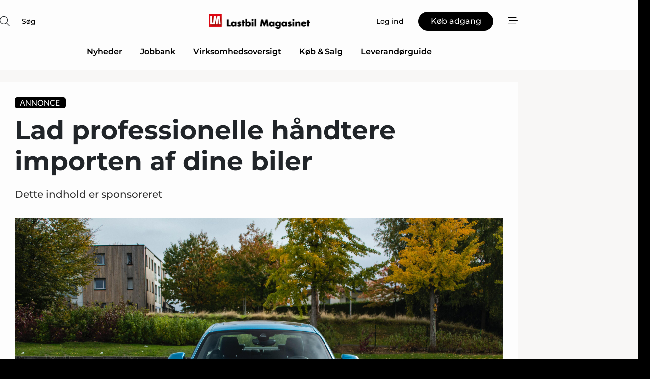

--- FILE ---
content_type: text/html; charset=utf-8
request_url: https://www.google.com/recaptcha/api2/anchor?ar=1&k=6Lcm9MYoAAAAALCwK56W4jiSRIH-og5MNzY-G3m3&co=aHR0cHM6Ly93d3cubGFzdGJpbG1hZ2FzaW5ldC5kazo0NDM.&hl=da&v=PoyoqOPhxBO7pBk68S4YbpHZ&size=normal&anchor-ms=20000&execute-ms=30000&cb=1fg61imlj0ve
body_size: 49507
content:
<!DOCTYPE HTML><html dir="ltr" lang="da"><head><meta http-equiv="Content-Type" content="text/html; charset=UTF-8">
<meta http-equiv="X-UA-Compatible" content="IE=edge">
<title>reCAPTCHA</title>
<style type="text/css">
/* cyrillic-ext */
@font-face {
  font-family: 'Roboto';
  font-style: normal;
  font-weight: 400;
  font-stretch: 100%;
  src: url(//fonts.gstatic.com/s/roboto/v48/KFO7CnqEu92Fr1ME7kSn66aGLdTylUAMa3GUBHMdazTgWw.woff2) format('woff2');
  unicode-range: U+0460-052F, U+1C80-1C8A, U+20B4, U+2DE0-2DFF, U+A640-A69F, U+FE2E-FE2F;
}
/* cyrillic */
@font-face {
  font-family: 'Roboto';
  font-style: normal;
  font-weight: 400;
  font-stretch: 100%;
  src: url(//fonts.gstatic.com/s/roboto/v48/KFO7CnqEu92Fr1ME7kSn66aGLdTylUAMa3iUBHMdazTgWw.woff2) format('woff2');
  unicode-range: U+0301, U+0400-045F, U+0490-0491, U+04B0-04B1, U+2116;
}
/* greek-ext */
@font-face {
  font-family: 'Roboto';
  font-style: normal;
  font-weight: 400;
  font-stretch: 100%;
  src: url(//fonts.gstatic.com/s/roboto/v48/KFO7CnqEu92Fr1ME7kSn66aGLdTylUAMa3CUBHMdazTgWw.woff2) format('woff2');
  unicode-range: U+1F00-1FFF;
}
/* greek */
@font-face {
  font-family: 'Roboto';
  font-style: normal;
  font-weight: 400;
  font-stretch: 100%;
  src: url(//fonts.gstatic.com/s/roboto/v48/KFO7CnqEu92Fr1ME7kSn66aGLdTylUAMa3-UBHMdazTgWw.woff2) format('woff2');
  unicode-range: U+0370-0377, U+037A-037F, U+0384-038A, U+038C, U+038E-03A1, U+03A3-03FF;
}
/* math */
@font-face {
  font-family: 'Roboto';
  font-style: normal;
  font-weight: 400;
  font-stretch: 100%;
  src: url(//fonts.gstatic.com/s/roboto/v48/KFO7CnqEu92Fr1ME7kSn66aGLdTylUAMawCUBHMdazTgWw.woff2) format('woff2');
  unicode-range: U+0302-0303, U+0305, U+0307-0308, U+0310, U+0312, U+0315, U+031A, U+0326-0327, U+032C, U+032F-0330, U+0332-0333, U+0338, U+033A, U+0346, U+034D, U+0391-03A1, U+03A3-03A9, U+03B1-03C9, U+03D1, U+03D5-03D6, U+03F0-03F1, U+03F4-03F5, U+2016-2017, U+2034-2038, U+203C, U+2040, U+2043, U+2047, U+2050, U+2057, U+205F, U+2070-2071, U+2074-208E, U+2090-209C, U+20D0-20DC, U+20E1, U+20E5-20EF, U+2100-2112, U+2114-2115, U+2117-2121, U+2123-214F, U+2190, U+2192, U+2194-21AE, U+21B0-21E5, U+21F1-21F2, U+21F4-2211, U+2213-2214, U+2216-22FF, U+2308-230B, U+2310, U+2319, U+231C-2321, U+2336-237A, U+237C, U+2395, U+239B-23B7, U+23D0, U+23DC-23E1, U+2474-2475, U+25AF, U+25B3, U+25B7, U+25BD, U+25C1, U+25CA, U+25CC, U+25FB, U+266D-266F, U+27C0-27FF, U+2900-2AFF, U+2B0E-2B11, U+2B30-2B4C, U+2BFE, U+3030, U+FF5B, U+FF5D, U+1D400-1D7FF, U+1EE00-1EEFF;
}
/* symbols */
@font-face {
  font-family: 'Roboto';
  font-style: normal;
  font-weight: 400;
  font-stretch: 100%;
  src: url(//fonts.gstatic.com/s/roboto/v48/KFO7CnqEu92Fr1ME7kSn66aGLdTylUAMaxKUBHMdazTgWw.woff2) format('woff2');
  unicode-range: U+0001-000C, U+000E-001F, U+007F-009F, U+20DD-20E0, U+20E2-20E4, U+2150-218F, U+2190, U+2192, U+2194-2199, U+21AF, U+21E6-21F0, U+21F3, U+2218-2219, U+2299, U+22C4-22C6, U+2300-243F, U+2440-244A, U+2460-24FF, U+25A0-27BF, U+2800-28FF, U+2921-2922, U+2981, U+29BF, U+29EB, U+2B00-2BFF, U+4DC0-4DFF, U+FFF9-FFFB, U+10140-1018E, U+10190-1019C, U+101A0, U+101D0-101FD, U+102E0-102FB, U+10E60-10E7E, U+1D2C0-1D2D3, U+1D2E0-1D37F, U+1F000-1F0FF, U+1F100-1F1AD, U+1F1E6-1F1FF, U+1F30D-1F30F, U+1F315, U+1F31C, U+1F31E, U+1F320-1F32C, U+1F336, U+1F378, U+1F37D, U+1F382, U+1F393-1F39F, U+1F3A7-1F3A8, U+1F3AC-1F3AF, U+1F3C2, U+1F3C4-1F3C6, U+1F3CA-1F3CE, U+1F3D4-1F3E0, U+1F3ED, U+1F3F1-1F3F3, U+1F3F5-1F3F7, U+1F408, U+1F415, U+1F41F, U+1F426, U+1F43F, U+1F441-1F442, U+1F444, U+1F446-1F449, U+1F44C-1F44E, U+1F453, U+1F46A, U+1F47D, U+1F4A3, U+1F4B0, U+1F4B3, U+1F4B9, U+1F4BB, U+1F4BF, U+1F4C8-1F4CB, U+1F4D6, U+1F4DA, U+1F4DF, U+1F4E3-1F4E6, U+1F4EA-1F4ED, U+1F4F7, U+1F4F9-1F4FB, U+1F4FD-1F4FE, U+1F503, U+1F507-1F50B, U+1F50D, U+1F512-1F513, U+1F53E-1F54A, U+1F54F-1F5FA, U+1F610, U+1F650-1F67F, U+1F687, U+1F68D, U+1F691, U+1F694, U+1F698, U+1F6AD, U+1F6B2, U+1F6B9-1F6BA, U+1F6BC, U+1F6C6-1F6CF, U+1F6D3-1F6D7, U+1F6E0-1F6EA, U+1F6F0-1F6F3, U+1F6F7-1F6FC, U+1F700-1F7FF, U+1F800-1F80B, U+1F810-1F847, U+1F850-1F859, U+1F860-1F887, U+1F890-1F8AD, U+1F8B0-1F8BB, U+1F8C0-1F8C1, U+1F900-1F90B, U+1F93B, U+1F946, U+1F984, U+1F996, U+1F9E9, U+1FA00-1FA6F, U+1FA70-1FA7C, U+1FA80-1FA89, U+1FA8F-1FAC6, U+1FACE-1FADC, U+1FADF-1FAE9, U+1FAF0-1FAF8, U+1FB00-1FBFF;
}
/* vietnamese */
@font-face {
  font-family: 'Roboto';
  font-style: normal;
  font-weight: 400;
  font-stretch: 100%;
  src: url(//fonts.gstatic.com/s/roboto/v48/KFO7CnqEu92Fr1ME7kSn66aGLdTylUAMa3OUBHMdazTgWw.woff2) format('woff2');
  unicode-range: U+0102-0103, U+0110-0111, U+0128-0129, U+0168-0169, U+01A0-01A1, U+01AF-01B0, U+0300-0301, U+0303-0304, U+0308-0309, U+0323, U+0329, U+1EA0-1EF9, U+20AB;
}
/* latin-ext */
@font-face {
  font-family: 'Roboto';
  font-style: normal;
  font-weight: 400;
  font-stretch: 100%;
  src: url(//fonts.gstatic.com/s/roboto/v48/KFO7CnqEu92Fr1ME7kSn66aGLdTylUAMa3KUBHMdazTgWw.woff2) format('woff2');
  unicode-range: U+0100-02BA, U+02BD-02C5, U+02C7-02CC, U+02CE-02D7, U+02DD-02FF, U+0304, U+0308, U+0329, U+1D00-1DBF, U+1E00-1E9F, U+1EF2-1EFF, U+2020, U+20A0-20AB, U+20AD-20C0, U+2113, U+2C60-2C7F, U+A720-A7FF;
}
/* latin */
@font-face {
  font-family: 'Roboto';
  font-style: normal;
  font-weight: 400;
  font-stretch: 100%;
  src: url(//fonts.gstatic.com/s/roboto/v48/KFO7CnqEu92Fr1ME7kSn66aGLdTylUAMa3yUBHMdazQ.woff2) format('woff2');
  unicode-range: U+0000-00FF, U+0131, U+0152-0153, U+02BB-02BC, U+02C6, U+02DA, U+02DC, U+0304, U+0308, U+0329, U+2000-206F, U+20AC, U+2122, U+2191, U+2193, U+2212, U+2215, U+FEFF, U+FFFD;
}
/* cyrillic-ext */
@font-face {
  font-family: 'Roboto';
  font-style: normal;
  font-weight: 500;
  font-stretch: 100%;
  src: url(//fonts.gstatic.com/s/roboto/v48/KFO7CnqEu92Fr1ME7kSn66aGLdTylUAMa3GUBHMdazTgWw.woff2) format('woff2');
  unicode-range: U+0460-052F, U+1C80-1C8A, U+20B4, U+2DE0-2DFF, U+A640-A69F, U+FE2E-FE2F;
}
/* cyrillic */
@font-face {
  font-family: 'Roboto';
  font-style: normal;
  font-weight: 500;
  font-stretch: 100%;
  src: url(//fonts.gstatic.com/s/roboto/v48/KFO7CnqEu92Fr1ME7kSn66aGLdTylUAMa3iUBHMdazTgWw.woff2) format('woff2');
  unicode-range: U+0301, U+0400-045F, U+0490-0491, U+04B0-04B1, U+2116;
}
/* greek-ext */
@font-face {
  font-family: 'Roboto';
  font-style: normal;
  font-weight: 500;
  font-stretch: 100%;
  src: url(//fonts.gstatic.com/s/roboto/v48/KFO7CnqEu92Fr1ME7kSn66aGLdTylUAMa3CUBHMdazTgWw.woff2) format('woff2');
  unicode-range: U+1F00-1FFF;
}
/* greek */
@font-face {
  font-family: 'Roboto';
  font-style: normal;
  font-weight: 500;
  font-stretch: 100%;
  src: url(//fonts.gstatic.com/s/roboto/v48/KFO7CnqEu92Fr1ME7kSn66aGLdTylUAMa3-UBHMdazTgWw.woff2) format('woff2');
  unicode-range: U+0370-0377, U+037A-037F, U+0384-038A, U+038C, U+038E-03A1, U+03A3-03FF;
}
/* math */
@font-face {
  font-family: 'Roboto';
  font-style: normal;
  font-weight: 500;
  font-stretch: 100%;
  src: url(//fonts.gstatic.com/s/roboto/v48/KFO7CnqEu92Fr1ME7kSn66aGLdTylUAMawCUBHMdazTgWw.woff2) format('woff2');
  unicode-range: U+0302-0303, U+0305, U+0307-0308, U+0310, U+0312, U+0315, U+031A, U+0326-0327, U+032C, U+032F-0330, U+0332-0333, U+0338, U+033A, U+0346, U+034D, U+0391-03A1, U+03A3-03A9, U+03B1-03C9, U+03D1, U+03D5-03D6, U+03F0-03F1, U+03F4-03F5, U+2016-2017, U+2034-2038, U+203C, U+2040, U+2043, U+2047, U+2050, U+2057, U+205F, U+2070-2071, U+2074-208E, U+2090-209C, U+20D0-20DC, U+20E1, U+20E5-20EF, U+2100-2112, U+2114-2115, U+2117-2121, U+2123-214F, U+2190, U+2192, U+2194-21AE, U+21B0-21E5, U+21F1-21F2, U+21F4-2211, U+2213-2214, U+2216-22FF, U+2308-230B, U+2310, U+2319, U+231C-2321, U+2336-237A, U+237C, U+2395, U+239B-23B7, U+23D0, U+23DC-23E1, U+2474-2475, U+25AF, U+25B3, U+25B7, U+25BD, U+25C1, U+25CA, U+25CC, U+25FB, U+266D-266F, U+27C0-27FF, U+2900-2AFF, U+2B0E-2B11, U+2B30-2B4C, U+2BFE, U+3030, U+FF5B, U+FF5D, U+1D400-1D7FF, U+1EE00-1EEFF;
}
/* symbols */
@font-face {
  font-family: 'Roboto';
  font-style: normal;
  font-weight: 500;
  font-stretch: 100%;
  src: url(//fonts.gstatic.com/s/roboto/v48/KFO7CnqEu92Fr1ME7kSn66aGLdTylUAMaxKUBHMdazTgWw.woff2) format('woff2');
  unicode-range: U+0001-000C, U+000E-001F, U+007F-009F, U+20DD-20E0, U+20E2-20E4, U+2150-218F, U+2190, U+2192, U+2194-2199, U+21AF, U+21E6-21F0, U+21F3, U+2218-2219, U+2299, U+22C4-22C6, U+2300-243F, U+2440-244A, U+2460-24FF, U+25A0-27BF, U+2800-28FF, U+2921-2922, U+2981, U+29BF, U+29EB, U+2B00-2BFF, U+4DC0-4DFF, U+FFF9-FFFB, U+10140-1018E, U+10190-1019C, U+101A0, U+101D0-101FD, U+102E0-102FB, U+10E60-10E7E, U+1D2C0-1D2D3, U+1D2E0-1D37F, U+1F000-1F0FF, U+1F100-1F1AD, U+1F1E6-1F1FF, U+1F30D-1F30F, U+1F315, U+1F31C, U+1F31E, U+1F320-1F32C, U+1F336, U+1F378, U+1F37D, U+1F382, U+1F393-1F39F, U+1F3A7-1F3A8, U+1F3AC-1F3AF, U+1F3C2, U+1F3C4-1F3C6, U+1F3CA-1F3CE, U+1F3D4-1F3E0, U+1F3ED, U+1F3F1-1F3F3, U+1F3F5-1F3F7, U+1F408, U+1F415, U+1F41F, U+1F426, U+1F43F, U+1F441-1F442, U+1F444, U+1F446-1F449, U+1F44C-1F44E, U+1F453, U+1F46A, U+1F47D, U+1F4A3, U+1F4B0, U+1F4B3, U+1F4B9, U+1F4BB, U+1F4BF, U+1F4C8-1F4CB, U+1F4D6, U+1F4DA, U+1F4DF, U+1F4E3-1F4E6, U+1F4EA-1F4ED, U+1F4F7, U+1F4F9-1F4FB, U+1F4FD-1F4FE, U+1F503, U+1F507-1F50B, U+1F50D, U+1F512-1F513, U+1F53E-1F54A, U+1F54F-1F5FA, U+1F610, U+1F650-1F67F, U+1F687, U+1F68D, U+1F691, U+1F694, U+1F698, U+1F6AD, U+1F6B2, U+1F6B9-1F6BA, U+1F6BC, U+1F6C6-1F6CF, U+1F6D3-1F6D7, U+1F6E0-1F6EA, U+1F6F0-1F6F3, U+1F6F7-1F6FC, U+1F700-1F7FF, U+1F800-1F80B, U+1F810-1F847, U+1F850-1F859, U+1F860-1F887, U+1F890-1F8AD, U+1F8B0-1F8BB, U+1F8C0-1F8C1, U+1F900-1F90B, U+1F93B, U+1F946, U+1F984, U+1F996, U+1F9E9, U+1FA00-1FA6F, U+1FA70-1FA7C, U+1FA80-1FA89, U+1FA8F-1FAC6, U+1FACE-1FADC, U+1FADF-1FAE9, U+1FAF0-1FAF8, U+1FB00-1FBFF;
}
/* vietnamese */
@font-face {
  font-family: 'Roboto';
  font-style: normal;
  font-weight: 500;
  font-stretch: 100%;
  src: url(//fonts.gstatic.com/s/roboto/v48/KFO7CnqEu92Fr1ME7kSn66aGLdTylUAMa3OUBHMdazTgWw.woff2) format('woff2');
  unicode-range: U+0102-0103, U+0110-0111, U+0128-0129, U+0168-0169, U+01A0-01A1, U+01AF-01B0, U+0300-0301, U+0303-0304, U+0308-0309, U+0323, U+0329, U+1EA0-1EF9, U+20AB;
}
/* latin-ext */
@font-face {
  font-family: 'Roboto';
  font-style: normal;
  font-weight: 500;
  font-stretch: 100%;
  src: url(//fonts.gstatic.com/s/roboto/v48/KFO7CnqEu92Fr1ME7kSn66aGLdTylUAMa3KUBHMdazTgWw.woff2) format('woff2');
  unicode-range: U+0100-02BA, U+02BD-02C5, U+02C7-02CC, U+02CE-02D7, U+02DD-02FF, U+0304, U+0308, U+0329, U+1D00-1DBF, U+1E00-1E9F, U+1EF2-1EFF, U+2020, U+20A0-20AB, U+20AD-20C0, U+2113, U+2C60-2C7F, U+A720-A7FF;
}
/* latin */
@font-face {
  font-family: 'Roboto';
  font-style: normal;
  font-weight: 500;
  font-stretch: 100%;
  src: url(//fonts.gstatic.com/s/roboto/v48/KFO7CnqEu92Fr1ME7kSn66aGLdTylUAMa3yUBHMdazQ.woff2) format('woff2');
  unicode-range: U+0000-00FF, U+0131, U+0152-0153, U+02BB-02BC, U+02C6, U+02DA, U+02DC, U+0304, U+0308, U+0329, U+2000-206F, U+20AC, U+2122, U+2191, U+2193, U+2212, U+2215, U+FEFF, U+FFFD;
}
/* cyrillic-ext */
@font-face {
  font-family: 'Roboto';
  font-style: normal;
  font-weight: 900;
  font-stretch: 100%;
  src: url(//fonts.gstatic.com/s/roboto/v48/KFO7CnqEu92Fr1ME7kSn66aGLdTylUAMa3GUBHMdazTgWw.woff2) format('woff2');
  unicode-range: U+0460-052F, U+1C80-1C8A, U+20B4, U+2DE0-2DFF, U+A640-A69F, U+FE2E-FE2F;
}
/* cyrillic */
@font-face {
  font-family: 'Roboto';
  font-style: normal;
  font-weight: 900;
  font-stretch: 100%;
  src: url(//fonts.gstatic.com/s/roboto/v48/KFO7CnqEu92Fr1ME7kSn66aGLdTylUAMa3iUBHMdazTgWw.woff2) format('woff2');
  unicode-range: U+0301, U+0400-045F, U+0490-0491, U+04B0-04B1, U+2116;
}
/* greek-ext */
@font-face {
  font-family: 'Roboto';
  font-style: normal;
  font-weight: 900;
  font-stretch: 100%;
  src: url(//fonts.gstatic.com/s/roboto/v48/KFO7CnqEu92Fr1ME7kSn66aGLdTylUAMa3CUBHMdazTgWw.woff2) format('woff2');
  unicode-range: U+1F00-1FFF;
}
/* greek */
@font-face {
  font-family: 'Roboto';
  font-style: normal;
  font-weight: 900;
  font-stretch: 100%;
  src: url(//fonts.gstatic.com/s/roboto/v48/KFO7CnqEu92Fr1ME7kSn66aGLdTylUAMa3-UBHMdazTgWw.woff2) format('woff2');
  unicode-range: U+0370-0377, U+037A-037F, U+0384-038A, U+038C, U+038E-03A1, U+03A3-03FF;
}
/* math */
@font-face {
  font-family: 'Roboto';
  font-style: normal;
  font-weight: 900;
  font-stretch: 100%;
  src: url(//fonts.gstatic.com/s/roboto/v48/KFO7CnqEu92Fr1ME7kSn66aGLdTylUAMawCUBHMdazTgWw.woff2) format('woff2');
  unicode-range: U+0302-0303, U+0305, U+0307-0308, U+0310, U+0312, U+0315, U+031A, U+0326-0327, U+032C, U+032F-0330, U+0332-0333, U+0338, U+033A, U+0346, U+034D, U+0391-03A1, U+03A3-03A9, U+03B1-03C9, U+03D1, U+03D5-03D6, U+03F0-03F1, U+03F4-03F5, U+2016-2017, U+2034-2038, U+203C, U+2040, U+2043, U+2047, U+2050, U+2057, U+205F, U+2070-2071, U+2074-208E, U+2090-209C, U+20D0-20DC, U+20E1, U+20E5-20EF, U+2100-2112, U+2114-2115, U+2117-2121, U+2123-214F, U+2190, U+2192, U+2194-21AE, U+21B0-21E5, U+21F1-21F2, U+21F4-2211, U+2213-2214, U+2216-22FF, U+2308-230B, U+2310, U+2319, U+231C-2321, U+2336-237A, U+237C, U+2395, U+239B-23B7, U+23D0, U+23DC-23E1, U+2474-2475, U+25AF, U+25B3, U+25B7, U+25BD, U+25C1, U+25CA, U+25CC, U+25FB, U+266D-266F, U+27C0-27FF, U+2900-2AFF, U+2B0E-2B11, U+2B30-2B4C, U+2BFE, U+3030, U+FF5B, U+FF5D, U+1D400-1D7FF, U+1EE00-1EEFF;
}
/* symbols */
@font-face {
  font-family: 'Roboto';
  font-style: normal;
  font-weight: 900;
  font-stretch: 100%;
  src: url(//fonts.gstatic.com/s/roboto/v48/KFO7CnqEu92Fr1ME7kSn66aGLdTylUAMaxKUBHMdazTgWw.woff2) format('woff2');
  unicode-range: U+0001-000C, U+000E-001F, U+007F-009F, U+20DD-20E0, U+20E2-20E4, U+2150-218F, U+2190, U+2192, U+2194-2199, U+21AF, U+21E6-21F0, U+21F3, U+2218-2219, U+2299, U+22C4-22C6, U+2300-243F, U+2440-244A, U+2460-24FF, U+25A0-27BF, U+2800-28FF, U+2921-2922, U+2981, U+29BF, U+29EB, U+2B00-2BFF, U+4DC0-4DFF, U+FFF9-FFFB, U+10140-1018E, U+10190-1019C, U+101A0, U+101D0-101FD, U+102E0-102FB, U+10E60-10E7E, U+1D2C0-1D2D3, U+1D2E0-1D37F, U+1F000-1F0FF, U+1F100-1F1AD, U+1F1E6-1F1FF, U+1F30D-1F30F, U+1F315, U+1F31C, U+1F31E, U+1F320-1F32C, U+1F336, U+1F378, U+1F37D, U+1F382, U+1F393-1F39F, U+1F3A7-1F3A8, U+1F3AC-1F3AF, U+1F3C2, U+1F3C4-1F3C6, U+1F3CA-1F3CE, U+1F3D4-1F3E0, U+1F3ED, U+1F3F1-1F3F3, U+1F3F5-1F3F7, U+1F408, U+1F415, U+1F41F, U+1F426, U+1F43F, U+1F441-1F442, U+1F444, U+1F446-1F449, U+1F44C-1F44E, U+1F453, U+1F46A, U+1F47D, U+1F4A3, U+1F4B0, U+1F4B3, U+1F4B9, U+1F4BB, U+1F4BF, U+1F4C8-1F4CB, U+1F4D6, U+1F4DA, U+1F4DF, U+1F4E3-1F4E6, U+1F4EA-1F4ED, U+1F4F7, U+1F4F9-1F4FB, U+1F4FD-1F4FE, U+1F503, U+1F507-1F50B, U+1F50D, U+1F512-1F513, U+1F53E-1F54A, U+1F54F-1F5FA, U+1F610, U+1F650-1F67F, U+1F687, U+1F68D, U+1F691, U+1F694, U+1F698, U+1F6AD, U+1F6B2, U+1F6B9-1F6BA, U+1F6BC, U+1F6C6-1F6CF, U+1F6D3-1F6D7, U+1F6E0-1F6EA, U+1F6F0-1F6F3, U+1F6F7-1F6FC, U+1F700-1F7FF, U+1F800-1F80B, U+1F810-1F847, U+1F850-1F859, U+1F860-1F887, U+1F890-1F8AD, U+1F8B0-1F8BB, U+1F8C0-1F8C1, U+1F900-1F90B, U+1F93B, U+1F946, U+1F984, U+1F996, U+1F9E9, U+1FA00-1FA6F, U+1FA70-1FA7C, U+1FA80-1FA89, U+1FA8F-1FAC6, U+1FACE-1FADC, U+1FADF-1FAE9, U+1FAF0-1FAF8, U+1FB00-1FBFF;
}
/* vietnamese */
@font-face {
  font-family: 'Roboto';
  font-style: normal;
  font-weight: 900;
  font-stretch: 100%;
  src: url(//fonts.gstatic.com/s/roboto/v48/KFO7CnqEu92Fr1ME7kSn66aGLdTylUAMa3OUBHMdazTgWw.woff2) format('woff2');
  unicode-range: U+0102-0103, U+0110-0111, U+0128-0129, U+0168-0169, U+01A0-01A1, U+01AF-01B0, U+0300-0301, U+0303-0304, U+0308-0309, U+0323, U+0329, U+1EA0-1EF9, U+20AB;
}
/* latin-ext */
@font-face {
  font-family: 'Roboto';
  font-style: normal;
  font-weight: 900;
  font-stretch: 100%;
  src: url(//fonts.gstatic.com/s/roboto/v48/KFO7CnqEu92Fr1ME7kSn66aGLdTylUAMa3KUBHMdazTgWw.woff2) format('woff2');
  unicode-range: U+0100-02BA, U+02BD-02C5, U+02C7-02CC, U+02CE-02D7, U+02DD-02FF, U+0304, U+0308, U+0329, U+1D00-1DBF, U+1E00-1E9F, U+1EF2-1EFF, U+2020, U+20A0-20AB, U+20AD-20C0, U+2113, U+2C60-2C7F, U+A720-A7FF;
}
/* latin */
@font-face {
  font-family: 'Roboto';
  font-style: normal;
  font-weight: 900;
  font-stretch: 100%;
  src: url(//fonts.gstatic.com/s/roboto/v48/KFO7CnqEu92Fr1ME7kSn66aGLdTylUAMa3yUBHMdazQ.woff2) format('woff2');
  unicode-range: U+0000-00FF, U+0131, U+0152-0153, U+02BB-02BC, U+02C6, U+02DA, U+02DC, U+0304, U+0308, U+0329, U+2000-206F, U+20AC, U+2122, U+2191, U+2193, U+2212, U+2215, U+FEFF, U+FFFD;
}

</style>
<link rel="stylesheet" type="text/css" href="https://www.gstatic.com/recaptcha/releases/PoyoqOPhxBO7pBk68S4YbpHZ/styles__ltr.css">
<script nonce="eCpJvUEnK7DxsnQ8vVpWJA" type="text/javascript">window['__recaptcha_api'] = 'https://www.google.com/recaptcha/api2/';</script>
<script type="text/javascript" src="https://www.gstatic.com/recaptcha/releases/PoyoqOPhxBO7pBk68S4YbpHZ/recaptcha__da.js" nonce="eCpJvUEnK7DxsnQ8vVpWJA">
      
    </script></head>
<body><div id="rc-anchor-alert" class="rc-anchor-alert"></div>
<input type="hidden" id="recaptcha-token" value="[base64]">
<script type="text/javascript" nonce="eCpJvUEnK7DxsnQ8vVpWJA">
      recaptcha.anchor.Main.init("[\x22ainput\x22,[\x22bgdata\x22,\x22\x22,\[base64]/[base64]/UltIKytdPWE6KGE8MjA0OD9SW0grK109YT4+NnwxOTI6KChhJjY0NTEyKT09NTUyOTYmJnErMTxoLmxlbmd0aCYmKGguY2hhckNvZGVBdChxKzEpJjY0NTEyKT09NTYzMjA/[base64]/MjU1OlI/[base64]/[base64]/[base64]/[base64]/[base64]/[base64]/[base64]/[base64]/[base64]/[base64]\x22,\[base64]\\u003d\\u003d\x22,\[base64]/[base64]/[base64]/wrs9w6DCr8OKw6wBKyvCj8Obw6HCtA7DmsK3B8Obw5XDncOuw4TDq8K5w67Djj4bO0kwK8OvYQ/DjjDCnmowQlABUsOCw5XDq8KDY8K+w4YLE8KVPcKJwqAjwq01fMKBw6Aewp7CrFIGQXMnwr/CrXzDh8KQJXjCncKUwqE5wpzCgx/DjTwvw5IHN8KFwqQvwq8oMGHCmsKFw60nwoHDiDnCikxyBlHDl8OcNwoRwr06wqF8RSTDji/[base64]/DhsOHXMK3SVg3EsKbJcOsw7zDqwzDs8Orwr4Gw6ZmJG93w5XCghIoScOxwrsRwp3Cj8KQJGMdw4DDnhZlwp3DlRZEETfCgUjDt8KyYGF5w4LDh8Oaw6cCwr/Ds0/CqFPDv1jDuFZwCCDCssKAwqp4KMKFOSp1w4o+w60uwpbDnycxNsKTw6HDucK2wo3DiMKdYMK3HcO/LcOCasKIQcKPw7nCmsOsasKLQmp2w5HCp8KJLsKbccKqbRfDljnCh8O8wrzDhcOlEj1Uw4LDqcOGwpZCw6PCiMOWwrzDv8Kvc3jDpnPChlXCpELCs8KkGX/DkmYFbsOCw7lTBcOxcsOLw6NNw6fDo2XDuCBow7TCi8OSw6EYWMKGaGlEH8O6IWrCiArDtsKNQwk4UsK7Wjddwqtnc2/Ds0wWCTTDu8O1wpoyfVTDsn/Cr3TDiBAyw5JTw7zDtMKlwozCtcKuw47DvBTCt8KWNXjCkcOuD8KSwqEeOMKnQsOJw40Jw4IFcQbDkBfDvA0RW8K7MlDCmD7DjF8/XxBYw5gFw61kwrsNw7jDlC/[base64]/HsOFdHTDogvCono6wrQsL8O4AcOvwrzCmmTDm2koT8OuwrZGM8OPw7bDqsKDwoJ4K2AVwqvCr8OSZit1SQ/[base64]/CkcKFOhzCvcK4wpPCqn7DkgvCjsOiwqd8w43CtsOYDV/[base64]/CncK4w5wTwrwHwrADw7DChgYKC8Kcd2pcDsKSw61cJzQ9w5nCmxvCgRNfw5zDsW3Di37Ck2F4wqEZwozDs0NVAF3DvEbCt8KMw5tXw5Z6G8KZw6rDl1HDrsO7wrl1w6/Du8O7w57ClgjDoMKLw5Q+c8OGRwHCjcOlw6tXbXlzw6gPScKpw53CrkbDncKPw5bCvjbCqsKmflLDsDHDpD7CtA1JP8KZRcOvYcKXSsK8w5lyVcKOZGdbwq59FsKrw5zDjjcCImJ9cXw8w4/DpsKow70+cMOMPw03RR1nT8KoIlFaHj5YOBVQwpUpWMO3w6sOworCtMOJwrt7azp7AcKNw4djwpTDnsOAeMOWZMOQw7rCjMKyAVg7wpnCuMKVL8KxQcKfwpnCvsOpw69pRlU/KsO/QwlaLlRpw4vCisKsUGVWSGdNCcO+wrBKw4U/w4MwwqEww4/DqUEvK8OEw5UERsOdwrjDhwIZw67DpV3ClcKESH7CksOhFgYkw6otw4hCw4YZUsKVfsKkPmXCk8OdDcK6TjNfdsONwqkQw4JUbMOpbyJqwoDCszMEP8KfFFDDvELDqMKvw53Cs18eZMOEAMO5PwLDh8OMbBvCvMOFWWnCjsKSXzbDo8KqHi/CkCTDsgLDvTXDkEbDrTpwwqHCssO4aMK0w7o5w5ZswpnCucKJEHtQNnNZwobDr8Klw7cdwq7Cl0zChjBxKFzDgMK/[base64]/CqsKLPF5EU8K8WsObNxPDnWMTw7VkMXPDgT0ADmzCkcK3C8OAwpzDnVM3woUDw54ywoLDpz0cwp/DscO/w5tCwo7DtsKFw7oVVsKdwrvDuD0pW8K8MsOFGgARwqMCcTvDs8KUScK9w5ZMY8KtS1nDjhPCjsK8wrPDgsOjw71vf8KfVcKtw5PDvMKmw5E9w67DgA3DtsK7wr08ES5NM00CwoXCpcOaYMOAVcOyIjbCuX/Cm8OTw6Ajwq0qN8O1Wxtpw5zCsMKIbytMKC/DlsKTKGLChGxTYcKnFMKyfwQrwpvDj8OcwrHDrzcMBMO9w4/CmMKxw6INw5NKw4RxwqLDlMOjf8OlJsOBw6UXw4QQU8KtNUYdw5PCqRcZw6PDrxA5wrXDhnLCnFVWw57CgsO6wo5XaBfDpsOmwqwZEcO/[base64]/O8OAw6Rdw7jCgsOrwqfDhn7Di8K7woHCpsKAwp1dOsKDNVPDvMKpesKJSMOWw6jCoyhgwqdvwrcofcKxDx/Dr8KUwrzCvXPDvMKNwpDCmsKuahAyw63Ct8KZwrLDj0Ntw7kZXcK4w6E3AMOOwphSwrNaWyMEfELDswhZeHhGw4hIworDkMKrwqXDmyNPwrBTwpAjIXcMwq/DisORecO0RsKWVcO+dT5HwrQlw6PChV/CjizCtzJjPsK/wrlpVMOAwqpwwoDDpk/DpnoMwoDDg8KVwo7CjcOMFMOcwozDgsKPw6xzZcKUKDduw63Cr8OhwpnCpV0PKDgJHMKaO0bCpsKWXgvCjMKow7PDnsKZw57Ci8O9asOow5zDhMOGR8KNcsK2wpUAEl/CjUlvTMO7wr3DgMKNAsOffsO0w7olL0LCrR7DhzJeJg9aXB9ZJHYgwrYWw50Pw7vChMKic8Kyw5jDo0dRJHYpd8KRazjDr8KtwrfDicO8bCDCksOmPiXDgsK4UCnDnzBiw57Cjk4+wq/CqjdNIQvDq8OpbHgpTzI4wrPDjF9oLAMmwrllNcOawrYHWMKOwqMywpgiQ8OVwqjCpmExwr/DjWTCpsOAc3vDhsKSY8OUb8KNwoLDlMK0KTs6w7LDqld+E8OWw60RYh7CkAkNw5kVNjxPw7nCiGhbwq/DmMKcVsO3wqvCsgHDi0MJw4PDpQl0VBhTAF7DkSUjI8OKOi/[base64]/wrRGw7/Cs8KBwrQqwoPCoW0se3spwo0Uw7PDtAnCnmV8w7/CmCNyN37Du2p/w7XChGvDvsO4YH5KMcOQw4PCg8K7w7QpIMKkw5PDjT7CrCvDvkcmw7tjWgInw4FjwpcFw5RzNcKxcyTDk8O0cjTDo0rCmy/DuMKfaig0w7jCmsKTczrDhMOdf8KQwr9KdcOyw4sMbVlTWCMCwqLDvcOFQsKmw7TDscO7ecOhw45BKMKdIHHCuH3Dki/[base64]/ZiQZw6dPwrcBNsO+wq8MEMKiwofDsRvCpA0hMcKXw7zCsQ8Rw7nChgN6w4ltw4Qqw6Y/AgTDiwfCsUTDnMODOsOMTMKZw5HCssOywo8swpLDvsOnIcObw5lTw7d1VDk7HQA2wr3CgcKERi3DvcKGB8KMTcOfWF/DoMKywrnDh29vbCPDsMKERsO3woM/Yi/DqlhpwpDDty7CiUnDlsONbMOVTF/[base64]/[base64]/CkSA7w4/CtcK8dsOYwonDv1jCvA7DpzTDiz7CrcKnw43DoMKsw4ULwobDsEvDlcKWLQJ9w5MCwozDmsOEwoDCh8OBwqF6wonDg8KcKk/CtUzCrUhkM8ONRsO8NT17FSbDkkMlw5sCwq/Dq2Ygwpctw78+GzTDvMKhw5jDn8OoEMK/[base64]/wpfCiMOTfcKYXMKHwpR9cwXDqz8wV8OVwpJxw53DssOXQMKawrXDsQRvemfDnMKvw5PCmxLCgsO3SsO8CcOkHhXDoMONw53Dl8Oswr7Cs8KsEC3DsWxlwqg1TMKRKMO7ViPCoi8OVzcmwpzCt0Enbz5yJ8KlLsKMwrshwq1tYsKPNTLDiU/[base64]/wqPDu8OhY8KVNSgiw6TCi8OyFS5QwoYqwqtsaR7CrMO+w7U5HMOJwqnDs2dFaMOFw6rDs2d4wopXIMOGcHvCtHLCtcORw4RDw5nClMKIwp3Do8KibHjDosKqwpYua8OPw43DuSEZwqc8aAcIwo0Dw6/DoMKxNzcWw6hGw47Dr8KiE8K7w5RZw60sBMKWwqY4wojDjx8DeBZ2w4Mnw7LDkMKCwoDCqkZdwq1rw6TDpljDocOBwrkVTcOSCAnCr28VVF7DpsKSCsKZw5dtck/[base64]/CvjDCssOKw4nCrTfCmMKMwoPDvsOJw5ZKw7s0OMOWSi7DnMKBw4bDkkfCkMOJw7XDtywcIcO6w6zDuCHCklXDlsKcDnXDpz7DlMO1G3HCvnA2RsOcwqTDqQsXUDzCrsKWw5AXTEscwr/DlxTDpl4sPH1uwpLCjA95HT0HOVfCpFJmw5HCvAjCnjPCgMKHwoXDgnM3wqxOXMOMw63DosKQwq/DhloHw5kOw5/DvMKwNEI8wojDnMOawoDCmwLCq8KfAzp4wodfQhUJw6XCmRM6w4JYw49AcMKhfUYbwoZMN8O0w5sPMMKIwoTDuMO8wqQOw5/Di8OnWcKBw5jDlcOTOcOQYsKWw4EwwrvCgyBsSmvDlws3NkfDn8Kxw5bDisOKwrvCkMOewqHCl1B8w6LDpcKiw5PDixQSA8OZYjYmURHDhSjDnGnCvsKsSsOdXB4dIMO+wppIdcKhcMOyw7QIC8KlwrHDqsKmwqA/RnYCVFkIwq7DoTovNsKfTHPDjMONSUrClTDCmsOvw6EBw57CksOHwoldKsKfwrhWw4vDp2/[base64]/DpcOHwonCk8KSw7LCvSxPw4BJw5ZnwrM+Y8KOwpkCCmfCgMObR2/[base64]/Wgt0w6kqw6t/YcK/cC7CgsOHwovDiDdlNMKRwo9iwoJAYsKVeMKBwq89MT0CNsK4wo/CvjHCjBYZwqBUw5PChMKHw7Z7XFLCv3Fpw6Qvwp/[base64]/DrnLDvsOvIyfDj8O/wqwbEMOBwpjDmz08w7ULw6fCjMOQw4hew4tIJFzCqDEGw6Ndwq/[base64]/CiDbDoMOVYD3Dn2wrJzHDjMOFw6TCiMKHYA9/w4PDn8Owwp5uw6k/wp5FJhfDrlHDvsKswofDjcKQw5oGw5rCvkPCjyBLwqbCmsKmcWdOw5w4w4rCqWVPUMOuXcOrccOsTcOgwpfDn1LDisO3w5fDnVQQN8KOYMORLWvDiCFIYcKMdMOmwrnDqFA6RSPDr8KrwrXDoMKUwphNLBrDjlbCmGE/F25Jwr5RIMOfw6PDm8KTwqLCssKRw6jDr8KHaMKyw4YrBMKbDi8ecWvCqcOlw7ACwrhbwo03eMKzwofDtxwbwoIsSi0IwptOwrx9XsKqbsOmw63CoMOGw699w7fChsO8wpjDm8O1bgvDmy3DuSA9XxBSCUTCp8OhJ8KFdsKiNcK/OcKrb8KvLcOrw7DCgVwnTMOCX3M1w5DCoTXCtMOvwpnDpTfCvT0Hw4JmwrTCn0cKwq3CocK5wrXDjUzDnnPDlC/CmU0qwq/Cn0lMCMKhWT/DpMK2AcKiw5fCpikGZsKhORzCpmXCoDMBw49ow5HCpCbDmGPDqlrCnWxsTcOkIMKeIsOjQ2/DgcOvw6h+w5jDk8KAw4vCssOtw4vCkcOrwq7DnMOqw6URc3oxSW/CjsK+DENcw5M+w6wOwrfChVXCiMOcIFvCjSPCmxfCslJ8dAXDswxdXDAewr0Pw6ElTQ/CscO2w6vDoMOMTRl2wpEBZsKIw7EDwpFoXsKlw4TCrhU7w6VjworDvTRDw79swq/DhWzDigHCksKOw7/DmsK/JMOzwrXDsV45w6c2w5I6wptRVsKGwodgFxNQJzfClmzDqcOYw73DmB/DgcKQEBzDtMKjw77CscOJw4HCuMKSwq4/wqAbwrZMQh9Sw5sVwr8NwqzDizzCoGBKBCVrwpLDuzJ1wrTDp8O/w43DoBA9KcKZw4QPw63CqcONZ8ObETHCoj3CpkDCizwPw7pswrvDkhhGZ8OlXcK9cMKHw4psPEZrGgbDk8OBemRrwq3Cj0XCpD/CtMOXTMODw41wwp9hwox4w4fCqSPDmx9aRUUBaiDDgjTDgDLCoCBqBcKSwptXw7vCi2zCl8KdwqrDpcKvYkvCpMKIwrwlwqHCucKjwq0NUMKkWMOSwobCp8Ktwo04w4VCLcOxw7nDncOaHsKZwqwWNsK6w4hpHDjCshDDpcOUM8OSLMOUw6/[base64]/DncOTwod3ZcKdGmPChcOdbXXDlT9Ow7R+wqE4WlbCmEF9w6TClcKzwqEqw58Iwo7Ch35FHcK5wqUkwrt+wqsDdjDCk13DujpYw4jCiMKzwrrDun8IwrxsEBjDlzvDmsKVYMOQwrjDmgrCkcOBwr8IwrIuwrpvP1DCg3MPHsOOwpckbk/[base64]/[base64]/DuMKSXcOFBcK/cMOqwrtyNsO0wq0iw5JPw74zcU/DncOXYcKOCCnDqMKcw7/Ch3MLwr89CFUfwr7DtTDCocKGw7s3wqVbSVDCj8O0U8OwexAEA8OQw4rCuj3DhQPCqcOZKsK/[base64]/ZErDiXpTMw8rVENZwrXCg8O6MMOIGcOPw5rDjxzDkHXDlCo0wqFJw4rDgmMfHT55TMOYTQZGw7LCp17ClcKhwrYJwrHDmsKYwpLCr8Ksw6V7wrTDt3t6w7zCrsKsw4bChcOyw4DDlTYWwox1w5bDqMKTwpbDi2/Dg8Odw5NqLSc1NHPDhFYUUz3Dth/DtyhhKsOFw7DDnkrCgwJmGMOBwoVuOMKNAyfCscKEwqdDFsOiIlLCpMO6wqfCncOJwozCiC/CjVIWeRQow7zCq8O3FMKQa0VTNMK7w5t+w57DrsOLwoXDgsKdwqrDhMK/NV/CnngBw61Kw5jDusKnYAHCqiRswrM1w6LDvsOBw7PCkwBkwrnCl0h+wrhaBQfDlcKDwr/DksONJBEUdy5Aw7XCm8KiIgHDtQFRwrXCljVEwrzDl8KhZkrCpzDCrH/CmxjCusKCesKjwrUoPsKjesOVw5EgSsK9woB/[base64]/DhMOqZMOOTFtmwpvDu8Otw73DtmvDrCDDvcOdf8OSby4dwojCn8OOwpEEPCZ9w67Dp0jCmcKnfsKJwpxjWTrDrzrChkJMwrFHBTRDw6ZWw73Dk8KkHk7Cv3zCvcKcQRnCnTrDqMOgwrFawoTDs8OpdmTDgGMMHX/Dg8Ocwr/DpsO0wp1sWcOgQ8Kxwrd5RBAZZMOVwrYxw4FNNUU0GBo7fMOcw60AIBcybivClcK5fcK/wpDDnG3CvcK5SmrDrjLCnk8Ea8ONw5slw4zCjcKgw5Jpw4xZw4UgNVliCE8mb2TCqMKBNcKIcgVlP8OYwqdiScOjw5g/YcK0XH9Owo9RI8O/wqXCnMK1XEhxwrhfw43CukjCi8KAw4M9OWHCuMOgw5zCoww3PsKxw7HCjX7Dk8KFw78cw6JrDH7Dv8Kzw7/Dr17CvMOCTcKEGlRtw7fDsGI+QH9DwoZ4w47CocOswqvDm8OSwovCt2LCoMKrw5s2wp49w4FoQcKhw6/CrFLCiyLCkAFgHMK9KsO3AXc+w6AMd8OAw5YiwphGVsK1w40Gw5dhWsOjwr9wAcO8M8Kuw6MQw64pMcOUw4ZnbBYuKX9cw4MgHxHDuHR/[base64]/[base64]/DqzbDvcK1wpdCwr03wpfDjArDoSVbChMsMsO5wr7Cg8OkwpNreGkyw5QwIATDqk4/UCISwo1kw5h8D8KoOMKpcWbCr8KIS8OgKsKISljDrFJpDTgOwoJTwrU9OFghZEYSw7nCvMOhNMOUw5DDhcObaMO3wq/CljEhc8KuwroiwodZRFHDp17Cp8KbwprCjsKCwqzDkw1cw4zDrVFnwrkgX2VYccKnbMOVMcOmwprCgsKNwpHCgcKHI382w69lKMOqwqXCk20RUMOrY8O9dcOYwpzCqcOQw5PDuz4sc8KobMKVXk1RwpTDusK3dsK/esK2PnAywrXDqShtCFUTwojCiU/DvcOxw6jChi3CnsOmDwDCjMKaEsKFwo/[base64]/[base64]/P8KswrnDojDDu27CjsOjB8Khw7TDg8K4w71jG1zDr8Kkd8Oiw6JTdcKew7AswoTDmMKGKsKuwoY5w7FnPMO9VkLDsMOrwod1wo/DucKKw7PChMOXKQTCncK6J0XDplvDsnHDl8K4w5cuOcO0aF5fMxZmP3w4w57CvgwZw6LDrH3DosO/woAUw5/Cu2sKLCfDv10RDUPDnC4EwokHDwvDpsOYw6rCsW9mw5R6wqPDu8OEwpPDtHTChsKRw7kZw6fCrcK4VcOBKworw4MxGMKefMKURSYaTMK+wo3ChTXDmHJyw7tMMcKjw5fDmMOBw7pEG8OLw5/DmgHCtW4JAEg7w4YkPEHCqsKAw5h0KmsbZmtew4how6dDBMKEWGxQwp4GwrgxXzrCv8OMwqVVwofDi28wHcOHI3E8TMO6w6TCvcOrCcKWX8OfWsKhw6w2HHdXwoRIIGrDjyDCtcK4w7wTwpgrwqkKIFfCssKjSVUOwrrCgcOBwox3wpPCjcOsw4tKLhgiw5NBw6/DssK7KcOtwoF+MsKBwrtqfcKbw5pKKxDClUXCuH/CocKRV8Krw7nDkTd+w7QXw5NvwrRiw6xOw7h2wqBNwpzCsxvCqhLChATCnHhdwpdjacK+woF2DhlHOQAyw41/wo47wrTDlWRgb8KmXMKEXcOFw4jDnHtnNMKiwrjCpMKSw5fClMKvw7XDlmZDwrMnTVXCucKxwrF0E8OqAkljwoZ6WMO0wqzDlWMfwp3Du0fDo8OZw7Q3GTLDh8Kcwqw7Qz/[base64]/[base64]/IiJkwo81wojCjMObwrHDkMK/VxrDjnvCvMOEwowowoB2w5oTw4Ufw5l4wq/Du8O2bcKWMcOsW0gcwqbDh8K1w7nCosO9wp58w4DCrsOiURUGLMK/GcO/QEJHwozChcOxLsOWJTQKw6nDvFLCjGlbecKYVTF+wpXCgMKEw7jDmkVqwocAwqfDsCXDmSHCocKRwovCkgYfHMK4wo7CrSLCpQQdw4Fywp/Du8OCA3gww4QYw7HDq8Oaw6cXOkDDqsKeXsOFM8OOKEYWEAdUAMKcw5E3BFDDlsKiecOYYMKuwqDDmcKKw7VRGcKqJ8KiJWFsfcKLTMK6I8O/w41TCcKmwqHDnsO4I1fCj1PCscKEKsKfw5Yvw6PDlsOhw73Ci8KfI1rDjsO8KXHDnMKow77CisK3Q3XCtcKIf8K8wrM+wqjCn8KYaSLCuXtFZMKZw5/CnQLCoD90ZWXDjMORRWbDoHnCisOpAR8HDUXDmUPCjsKeUT3Dm3LDgcOSeMOaw7IUw5vCgcO8wp9ww6rDiS1AwrzCnhXCqTzDm8OOw4YYWBzCtcKEw7fCqjnDicKBIcOzwplPIsOsXUHCkMKMw4LDqkXCgE98wo88In88QHcLwr0AwpfCk2t7J8KZw6knecKww5/DlcOswrbDlV9FwoQ0wrUtw7piTAnDvCoIfcKjwp3DgiXDtzBPK3HCgcOXF8OCw4XDpDLCgGdIw449wqHCkyvDmDzChcKcPsOhwo0uf2TDjsOfH8KtMcK4T8OSD8OsHcKww4/Cp3Ntw5FPXHIgw4pzwpAbOH0eG8KRB8Opw5bDvsK2Fg3CkDlJehvDpRbCqgvCr8KFf8OLCUbDnQhvRMKzwqzDrcOFw5Y3Un1DwpsPeSDCpXtqwpN5w7h+wqXDr3DDh8OQwrPDn3bDiU5uw5XDosK7fcO2NmbDuMKhw74dwpXCv2kTfcKxHMKXw44Awq0/wrUBXMKYTiZMwrrDo8KgwrfCmHXDucOlwosaw7JheGMFw70dCFoZW8OAwrvChw/ClMO9X8Kqwo4mwoLDpzB8wqnDsMKuwpRpA8O2ecOwwqVhwpXCksKJKcKscS0Mw450wozClcOtY8ORwoXCjcO9wrvCjQguAMK0w74AVxRhwo3CmTPDnmHCp8KbZx7CmD/Ck8KjVTxQcUACfsKEwrBXwpBSOSfCr0Buw43ClgROw7DCiC/DiMOvJwRdwq4XdWoaw5htTcKlacOEw4RKOsKXKTzCiA11OjXClMOTIcKfDwkvZFvCrMKVGRvCu2zCribDr3oSw6XDhsO/[base64]/DgcKOfiDCqCHDh8KwT8OdwqpkLBrCtTjCvxFLw5LCjX7DlsOmwo5QETRqfQNHCwsDLsO/w54kf2DDv8OKw47DqMOCw6/Dl33DqcKPw6nDicOBw7MNRU7DumhZw4jDkMORLsOfw7TDtB7CjWYYw78iwphkMsOOwojCh8OOSDZtIhnDgy1LwqzDvcKjw5pfZ2LClmsiw4BrTsOZwp/Dnk04w6U0dcO1wpcjwrA2Sj9lwpYTaTccDC/CpMOUw50fw7nCu3ZAHMKOScKbwr9LLjjCpRwfw7YFBsOuwqx1FkfDrsO9wpQ6UVIUwrvCgHQ8DDgtwq9idsKFTMOIOlBwasOEOQjDrG7CrxIKATJwCMOXw4LCthRYw7YoWXpxwqUkUlHCr1bCgsKKTgJ/[base64]/CkxUSdyrClw7CncKsw7nChFVxRMK9w43DhMKRWMOxw7vDuUl6w7zDmEwbwpM8D8K8CkTCnmRJX8OIL8KZAsKDw7A/wphWLsOjw6PDrcKORkPCmMKlw5jCnMKaw6pXwrB6CVIVwobDh2YELsKeaMKRQMORw6oHGRrCjlc+MVddwrrCpcOrw7B3YMKBKCFkJR0cQ8OfUkwQAMO1SsOQLXg4f8KtwoHCh8OswrrDhMOWSRrCs8K9worCvW0FwrBfwovDrV/DryfDjcO4w5HDu30JGTENwr9FfSLDjnPDgXBkdnpTPMKMK8KrwqnCtE44ETXDhsKPw5bDtHXDosKBw47DkCpUw6YaX8OEWyloQMO+KcOiw6fCqy/CgnIodHLCv8OAR1VRcgZSw5/[base64]/CjU05FGrCusKsR8O9wqx3w6XDisOyIg9wLcOAOUUyQ8OiSE/[base64]/w6RYPljCqcKlLMKqw7l8A8OIwq01XWbDpVzClyfDkAvDoGdGw4kwQcONwqlgw4MxcGjCqsOQBcK4wr/[base64]/DjHvDnivDvV7DvXM3XB8vGcKfVSvCsMOjwo99KMOpIsONw7/CvGHCh8O6CMOow4A9woZhFisrwpIWw7QuYsOsaMOVRVFFwqvDlMOtwqPCjcOiDsOvwqrDsMOjXcK2An7CoCrDvEjDvWvDrMK/wrXDicOTw6zCqiFBNiElYcOgw53CqwxNwq5qYS/DnBXDt8Owwo/DkBLDs3DCtsKMw5nDvsKyw5PDlw9+TsOAasK5BSrDtA/DoH7DrsOuWRLCnQ1Lwr59w5/CuMKtKHZdwqgQw47ClnzDqlnDpgzDhMOkQhzChzUvHGsyw680w4TCrcK0ZjZLwp0hNlgHQnE8HjfDisK7wq3DkXrCtVAOERpew6/Di0/[base64]/[base64]/DgBRFPlEZw4xvw7jDs8OAK8Kww5/[base64]/CssOiwqnDoWbDtsKPwq1yw4rDj8OnEsOWw6wXw5fCs8OkR8KtE8Knw7zCsjvCrMO7c8KPw7B1w7MASMKaw55HwpB3w7rDkyzDsGzCtyRMYsK9YsK7MMOEw7IAHHMMBcOvYznCtiI9NcKgwrhFJx0qwpDDl23DrMKlG8O3woTDo0zDv8ONw6/CtnkUw7/Cqk/DrcOfw55XVcKdGMO7w4LCil56J8KEw6U7IMO9w6VrwppEBUBsw6TCosOQwrQRfcOOw53CsQQfRMKow4EuM8KUwp1UA8OjwrvCsW/CkcOmZ8O7EG/DlxAXw4rComHDrkIIw7xhahJ1axQJw54YTlsrw7XDnygPHcKHGsOkEgVVby/[base64]/[base64]/DgMKXw6YewpAidMOvwrhTdy3ChT1/w54rwrrDgnLDnilnw6vDmVvCpTzCqcO6w6IMDSc7wq4+EcK6IsK3w6XCrx3CpgvCk2zDtcOiw5HCgsKNfMOyI8OJw4hWwpAGM3BtT8OkDcOIwrUAeUxAHVY8fcKGNHJKYgzDncKWwrouwookJhbDpsOmJMOXEsO4w5LDkMKKNARzw6/DsSMIwolNI8K+U8OqwqfCn3zCl8OKb8KkwrNidxnDocOkw5B+w5E2w4vCsMO2ZcKaQCtxQsKDw4/ClMOjwq8AWsOTw6PDkcKHY0RhScOsw6UHwpR9acO5w74Sw4goecOkw5oZwoFhUMOOwq0TwoDDl3HDlwXCoMKpw6MxwoLDvR7DkXwhR8KTw5tOwpPDs8Ktw7rCrj7DlMKTw5kmZh/DhMKaw7LCiX/CisKnwofDmkXCvcK8e8OhcUkbGXvDvwjCtMKGZcKRZ8KFbHI2VhxAwpkWw7/CpMOXKcOtIsOZw4VSXCMow5VdLh/DtRRaNlzCgxPCscKNwqfDgMOqw51xCkbDkMKAw7DDjmQKwqcIE8K/[base64]/CllXDu3XDssKbw57DngdCacKJT8O8RkBJe8OTwqYewrE9UFXDksOODBZNLsK0wpzCgwd8w5kxV3ktXxPCq0TCscO4w5PDocOhQyzDiMKrwpHDpsK4dnR3N3rCpcO7YFnCqlk0wrpfw44BF3TCpsO2w4FNAFtmAsK/w6dGCsOvw4d3K0pNAjPDk2AqWsOOwpphworCuHLCp8OGwpRCTMKoeUV3NUkPwqvDv8OKBsKzw4zDoQR/TirCrzAHwrdAwqvCim1udwlxwq/Ctz8AU0E4E8OTGMO8w4sRw5DDmwrDlD5Iw5XDpT50w5PCvFFHEcKIwoUBw6vDucOqwp/CnMKyHcKpwpTDmXpaw7x3w5B+MMKgNcKYw4MBQMORwowcwpUaGsOHw5c8KiLDk8OLw48dw58yRMKrIcORwrLCrcOZSRVAcifClzvCpyzCjsKyWcOmwonCvsOfGTxfMAjCjSYRCx5YF8KYw7MYwpY/bUMOJMKIwq8JXMOww5VNHcOsw4I8wqrCiwfCiFlbCcKfw5HCjcKmw4DCusOqw6TDs8OHw63Cq8KjwpVTwoxAU8O+TsK4wpNPwrnCqV5fA2dKLcKhKmErY8KnbhPDuyA+TXt9w57ChMO8w47DrcKWUsOOIcKnQVofw64jwr7Dmll4RsOfY0TDh2/ChMKrN3PCvsOULsOSTB5GLsOMGsORJVrDuS9+woMCwo8jZcOaw6LCt8KmwqjCocOiw4MBwrNEw5nCiGHCk8KYwr3CjB3DoMOnwpYLWcKGFyrDkMOSLcKzYcKkwrHCuHTChMKWbMOQI20ww7LDlcOHw4kAIsKQw57CnTLDtsKRecKlwoF1w6/ChMORwrrCswM3w6YEw5jDlMOKOsKIw7zCgcKGYMOeNCpdw4RHwrV3wqXDhRrCsMO9LxMZw4vDicKCfScIworCpMOlw5k5wpXCksKFw6DChks5c2jCj1QXwrfDnMOUJxzCjcOIc8KpFMObwo7DoxI0wq/[base64]/Cg8OaV8OCwrrDhSPDjsKVw7VZH8KgwpnDjsOmfwM/a8KIwr7Ct1gAf2xBw5LDqsK+w4cRWRnDrMKww4HDhMK2wq/CiB84w6oiw5rDmAjDrsOERnVHCnMcw7lqTsKsw4tYVV7Dj8KMwqrDvl4/[base64]/Co8K9w5PClMKmJkw/wpBOwq0YJcKaU8OZworCuW5mw73DtBFmw5/DmnTCkFkkwrMiZcOSU8KVwqgkMj3DlzQ/AMKRG3DDhsKNwpFbwpwbwq8TwpTDlMOPw67CjHvDhH1vDsOfCFoRfAjDk2tIwrzCp1jCsMOSPRsiw48dCEZCw7HCosOwBmjCgkkzfcK1JMK/IsK/b8Oawr9Pwr3CsgUMJ0/DsGHDt3TCvHYVUcKEw7EdUsONHBsvw5XDjMOmImFNLMO7AMOew5HCmzHCkl8kLHMgwrjCsRTDpTPDiHFrNQhAw7LCvVTDp8ODwpQBw6t/[base64]/CrcKPTHzCngXCr1vDvsK1w7tMYMKRwoPDiMObKcO8w6HDlcOPwoljwo/DucOIZDktwpbDjX0cfTbCh8OGZsOEKQUqX8KJFMKfbV8xw6UwHjvClUvDtF3DmcKaGMOUPMKOw4x5fWtMw6pFO8K2aSsMUzLCncOKwrMtC0Z1wqdnwpDDoyfDtMOcwoHDvEAcBw4JeFo5w69Xwop1w4UjH8OxVsOuS8Kwe34gLmXCn08eZsOIWA5qwqnCkhF0woLDgE/Ck0TDvMKVwp/[base64]/w79sOxjClmnCncKHc8Ouw4TDsmVaw4XCsTEtwprDpk3DiCUGQsKzwqIYw4Jvw7HCgcOqw5rCn3hRRQDDicK9QVd8J8K2w7ECTHTCjMKFw6fCpAVgw4MJTms1wo0Gw43Ch8KPwoAOwpDDncOywrJrwpUFw61AJnDDlxZ/HEFNw6oPbHdyGcK0wqHDozZcQk4Uwo3DrsKQLzgMEAIHwq/DlMKuw6jCscKGwrU4w7vCi8OhwqxXXMKKw5/[base64]/DsGvDk8K6IsOrWcKrwoleF8OEbsKdw5J8wrrDlFUjwptcR8KCwr3DjMOdQ8KraMOFZAzChsKYX8O0w6tKw4x0G00ca8KWwqjConvCq0LCjBTDuMOaw7RCwrB6wqbCj15tD1J/w75BNhzDqQsSZDHCnwvCgkRLViQXWWLClcKje8OYMsOFwp7DrzbDnsOEBcOEw60WS8OZXgzCmcKoPjhRCcOBHGvDocO5RRnDl8K1w63DkMOmAMKgEsK4e0NVNzbDjcO0Nz7CncKDw4PCg8OreH/[base64]/DpFlBJsO6wqrDgMO4w4jDg8KWCsK8w5DDrnrCh8OmwqzDg1kBOMOMwrxtwpsfw71PwqRMwpl1woR5JgY+EcKWZMOFwrF1ZcK/wr7Dk8K6w7LDpsKbR8KyOjbDjMKwenRzAcO5RDrDgcK7RMO0BUBYLMOJQ1U3wrjDuR8KUMOnw5wBw6DCusKhw77Cv8KYw6nCizPCoAbCssKZK3UZaAgIw4vCi1LDt27CsWnCgMKpw5oGwq4iw5NOcEd8VU/[base64]/Dp8KBSG3CkcOqHsKOA1nDo2LDlW1MwrpOw7ZiwpTCm0rDucKKfkLCjcOHHmHDoQjCl208w43DniMUwocjw4nCpUQOwrovccK3JsK0worDtBkNw6bCpMOrQsOlwpNdw74/woDChSUINkzCuWLDrsKjw43Cp2fDh3EbeAQYMsKtwo5CwobDqcKZw7HDu0vCiyUSwok7PcK/[base64]/[base64]/Dq8Opw4YXw4zCmQpAw6nDv8KGXsOdTXpgaQt0w4jDkQTCg0FmTgvDhMOLVcOAw4J2wpxAE8OJw6XDmQTDhkwlw7QLL8O4esKdwprCiV1FwqcmTwvDmMKNw6/Dm0XCrsOYwqdQwrJPPnnCsUA5XkzClkjCmsKeM8ORMsKEwrnCqcOnw4ZbPMOfwqxzYUjCusKvOQ3CkjlrBXvDpcOFw6PDu8OVwoRcwp/CkcKHw7ttw4hSw68Uw6DCiCNtw4swwpVLw5pCZ8KvVMKhc8Kww7oWNcKAwqFWf8Oww7UUwrJVwrwyw6LCusOsEsO5w7DCpzgNwrxSw7MXACIkw6DDucKUwp7DpBXCocOyIsOcw609KsO7wrJhAHrCjMO/w5vClx7CpcOBEsKkw5vCvE3Ci8Kiw786wpnDoWIlSAhWasO+wotGw5HCjsOuK8OmwqjCjsOgwrHCtsOgdj8sDcOPOMK4b1scVQXDsTZ4wqZKZ37DrMO7EcOQCcOYwqA4wo/DoQ51w7vDkMK4OcK9dxvCqcKXwpdAXzPDjMKET2Rcwrooa8Kcw7Elw77DmCLCkVXDmTvDjMOtYcKLwoXDl3vDlsKHwrzClFJzD8OFBMKJwpnCgkDDjcKPOsOGw5fCqMOmKVMHw4/CgibDvEnDlW58AMOieS4uMMKOw5rDuMK9Z0HCjjrDuBLDtcKww6N8wrYWXcOUwq3DgcOWw7A/wrBqAMOLGFlmwqdzd0bDn8O2a8Olw5fDjmMJACTDqwXDtsKPw7vCsMOVwo/DlgIIw6XDoljCosO7w7YSwobCryxJVsKZGcKxw6fCqsOiLw/[base64]/[base64]/PznCpi94DMKebjbCi8ObJkPDnMKOBcKRw68PwqzDuhnCgUjCvyLDkVrCs2HCocK6PEBRw4Zow7RbFcK2RsORHDtoZ0/[base64]/CnCwyKcK7wrnCiMKmWsO9w4PDsCROwqcqwplBFCnCosO5KMK3wp99PgxCCC14AMOcHzpheifCuxt6ADRVwpfCtgnCpsKdw47DusOkw4MZZhvDjMKbw7tMVWDDjcO/bUpEwqQLJ1QeN8Kqw7PDqcKowoJXw7MXHinDh1YLAcKvw6xCOcKjw4QFwokuTsKDwqgUHRkjw6BgcMKTw6dkwpTDucKjIlTCj8K3SyEDw41mw7xndwfCq8OJEmzDqho4MzMWUlQPwpBOfj/CsjHDssKsAQpTF8KVEsKHwrk9fDLDgG3CiEAxw7EBCmXDg8O7wpHDuRXDt8OqIsOmw7F8TQtwORPDsht3wqLDuMOyKDfDosKHKwtyA8OGwqLDscO5w7HDmzXCgcONdHPChsO9wpglwqrCgBLDgMKaLMOlw6ojK2krwr3Cmw1TYhHDkSA4fwUMw4Ylw6/DucO/w5YPDhMuLXMKwrzDhkzCjF4pE8K/FzbDm8OVNBDDgjfDi8KdBjhGf8KIwofCmhkpw5DDicODRsKUw7jCr8Opw5BGw7rDisKnZjHCoGoNwrDDgsOnw4kcOyzDs8OAXsOGw6tGG8OWw5/[base64]/DuMKdaCrCr0zDqDrDugZwwrIzw4rCnDp1w4jCizJINXLCijNSb1XDtlsDw43CtsOVOsKCwozCk8KdGcK8ZsKlwrRgw4FAwonCh3rCjhIQwpTCtC1YwrrCnwfDmMKsEcOleG1iG8K5EWZXw5zCtMO2w7gAXsKsdTHCiXnDjSbDg8OPFQhiRcO9w4vCh13CvsO+wp/DgmJNcGLCj8O/w47ClsO5woDCujtDworDscOTwrFNw6cDwpkQF3cMw4rDksKsIRnCncOScCjDkW7CksOwH2Q2wp8IwrZ4w5Row7PDvB4Vw74LKsOtw4A6wqXDszloHsOzwprCocK/[base64]/CpD3CmhVJw5d1w7YRDAjCnXXCi2dyC8Ogw45xUyLCi8KOV8KuAsOSW8K8GMKkw7TDq07DslXDkj4xAMKqfsKaEsOcw5MpLTtNwqlGZwMRSsOvQG0YasKIVnkvw4jCtQ0OMj1cEMOfw4YvdiXDvcOyTMOCw6vDuRcs\x22],null,[\x22conf\x22,null,\x226Lcm9MYoAAAAALCwK56W4jiSRIH-og5MNzY-G3m3\x22,0,null,null,null,1,[21,125,63,73,95,87,41,43,42,83,102,105,109,121],[1017145,739],0,null,null,null,null,0,null,0,1,700,1,null,0,\[base64]/76lBhnEnQkZnOKMAhk\\u003d\x22,0,0,null,null,1,null,0,0,null,null,null,0],\x22https://www.lastbilmagasinet.dk:443\x22,null,[1,1,1],null,null,null,0,3600,[\x22https://www.google.com/intl/da/policies/privacy/\x22,\x22https://www.google.com/intl/da/policies/terms/\x22],\x22GyVaDQcuFSPWjo4+373CWHZnRuLGIopjUsRvYQXlLS8\\u003d\x22,0,0,null,1,1768633297844,0,0,[85,74],null,[54,99],\x22RC-8biL2JT0hAdUCg\x22,null,null,null,null,null,\x220dAFcWeA7bVk2px9i8CGA5vKSperl6KypqtM7NQwT4mgW6PjRt5ZYQ0gkqTJN8XDpEsuG6ifWQPsmU_j5cN2xRGGP-E_r17_-o5Q\x22,1768716097717]");
    </script></body></html>

--- FILE ---
content_type: text/html; charset=utf-8
request_url: https://www.google.com/recaptcha/api2/aframe
body_size: -267
content:
<!DOCTYPE HTML><html><head><meta http-equiv="content-type" content="text/html; charset=UTF-8"></head><body><script nonce="Yr1z_epgXSJXoOo4OyHsuQ">/** Anti-fraud and anti-abuse applications only. See google.com/recaptcha */ try{var clients={'sodar':'https://pagead2.googlesyndication.com/pagead/sodar?'};window.addEventListener("message",function(a){try{if(a.source===window.parent){var b=JSON.parse(a.data);var c=clients[b['id']];if(c){var d=document.createElement('img');d.src=c+b['params']+'&rc='+(localStorage.getItem("rc::a")?sessionStorage.getItem("rc::b"):"");window.document.body.appendChild(d);sessionStorage.setItem("rc::e",parseInt(sessionStorage.getItem("rc::e")||0)+1);localStorage.setItem("rc::h",'1768629700196');}}}catch(b){}});window.parent.postMessage("_grecaptcha_ready", "*");}catch(b){}</script></body></html>